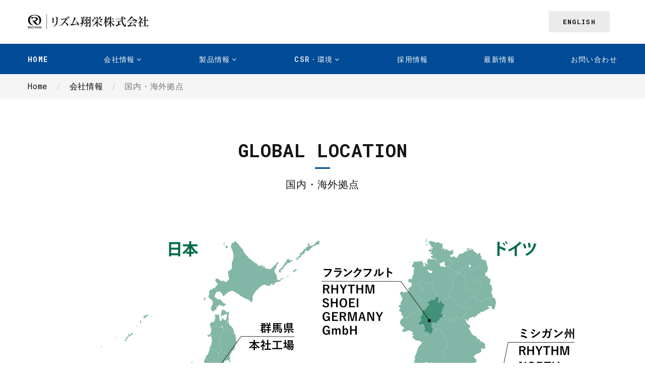

--- FILE ---
content_type: text/html; charset=UTF-8
request_url: https://www.shoei-t.co.jp/company/base/
body_size: 7105
content:

<!DOCTYPE html>
<html class="wide smoothscroll wow-animation" lang="ja">
<head>

<!-- Site Title-->


<meta charset="utf-8">
<meta name="format-detection" content="telephone=no">
<meta name="viewport" content="width=device-width, height=device-height, initial-scale=1.0">
<meta http-equiv="X-UA-Compatible" content="IE=edge">

<link rel="apple-touch-icon" href="">
<meta property="og:locale" content="ja_JP">
<meta property="og:type" content="website">
<meta property="og:site_name" content="リズム翔栄株式会社">
<meta property="og:title" content="国内・海外拠点＆グループ企業｜タッチパネルの開発・製造・販売｜リズム翔栄株式会社">
<meta property="og:image" content="">
<meta property="og:url" content="https://www.shoei-t.co.jp/company/base/">
<meta property="og:description" content="国内・海外拠点＆グループ企業。株式会社翔栄は、タッチパネルの開発・製造・販売をメインに、優れた技術開発力と高い生産力で北米、欧州、アジアにも販路を拡げ、ワールドワイドな事業展開を行うタッチパネルの総合メーカーです。">
<meta name="twitter:card" content="summary">
<meta name="twitter:title" content="国内・海外拠点＆グループ企業｜タッチパネルの開発・製造・販売｜リズム翔栄株式会社">
<meta name="twitter:description" content="国内・海外拠点＆グループ企業。株式会社翔栄は、タッチパネルの開発・製造・販売をメインに、優れた技術開発力と高い生産力で北米、欧州、アジアにも販路を拡げ、ワールドワイドな事業展開を行うタッチパネルの総合メーカーです。">
<meta name="twitter:image" content="">
<meta name="twitter:url" content="https://www.shoei-t.co.jp/company/base/">

<link rel="icon" href="https://www.shoei-t.co.jp/images/favicon.ico" type="image/x-icon">
<!-- Stylesheets-->
<link rel="stylesheet" type="text/css" href="//fonts.googleapis.com/css?family=Roboto+Mono:300,400,500,700">
<link href="https://fonts.googleapis.com/earlyaccess/hannari.css" rel="stylesheet" />

<link rel="stylesheet" href="https://www.shoei-t.co.jp/css/bootstrap.css">
<link rel="stylesheet" href="https://www.shoei-t.co.jp/css/style.css">
<!--[if lt IE 10]>
  <div style="background: #212121; padding: 10px 0; box-shadow: 3px 3px 5px 0 rgba(0,0,0,.3); clear: both; text-align:center; position: relative; z-index:1;"><a href="http://windows.microsoft.com/en-US/internet-explorer/"><img src="images/ie8-panel/warning_bar_0000_us.jpg" border="0" height="42" width="820" alt="You are using an outdated browser. For a faster, safer browsing experience, upgrade for free today."></a></div>
  <script src="js/html5shiv.min.js"></script>
<![endif]-->

		<!-- All in One SEO 4.1.10 -->
		<title>国内・海外拠点＆グループ企業 | リズム翔栄株式会社</title>
		<meta name="description" content="国内・海外拠点＆グループ企業。株式会社翔栄は、タッチパネルの開発・製造・販売をメインに、優れた技術開発力と高い生産力で北米、欧州、アジアにも販路を拡げ、ワールドワイドな事業展開を行うタッチパネルの総合メーカーです。" />
		<meta name="robots" content="max-image-preview:large" />
		<link rel="canonical" href="https://www.shoei-t.co.jp/company/base/" />
		<meta property="og:locale" content="ja_JP" />
		<meta property="og:site_name" content="リズム翔栄株式会社 - タッチパネルの開発・製造・販売" />
		<meta property="og:type" content="article" />
		<meta property="og:title" content="国内・海外拠点＆グループ企業 | リズム翔栄株式会社" />
		<meta property="og:description" content="国内・海外拠点＆グループ企業。株式会社翔栄は、タッチパネルの開発・製造・販売をメインに、優れた技術開発力と高い生産力で北米、欧州、アジアにも販路を拡げ、ワールドワイドな事業展開を行うタッチパネルの総合メーカーです。" />
		<meta property="og:url" content="https://www.shoei-t.co.jp/company/base/" />
		<meta property="article:published_time" content="2018-04-07T04:07:59+00:00" />
		<meta property="article:modified_time" content="2026-01-16T02:44:48+00:00" />
		<meta name="twitter:card" content="summary" />
		<meta name="twitter:title" content="国内・海外拠点＆グループ企業 | リズム翔栄株式会社" />
		<meta name="twitter:description" content="国内・海外拠点＆グループ企業。株式会社翔栄は、タッチパネルの開発・製造・販売をメインに、優れた技術開発力と高い生産力で北米、欧州、アジアにも販路を拡げ、ワールドワイドな事業展開を行うタッチパネルの総合メーカーです。" />
		<script type="application/ld+json" class="aioseo-schema">
			{"@context":"https:\/\/schema.org","@graph":[{"@type":"WebSite","@id":"https:\/\/www.shoei-t.co.jp\/#website","url":"https:\/\/www.shoei-t.co.jp\/","name":"\u30ea\u30ba\u30e0\u7fd4\u6804\u682a\u5f0f\u4f1a\u793e","description":"\u30bf\u30c3\u30c1\u30d1\u30cd\u30eb\u306e\u958b\u767a\u30fb\u88fd\u9020\u30fb\u8ca9\u58f2","inLanguage":"ja","publisher":{"@id":"https:\/\/www.shoei-t.co.jp\/#organization"}},{"@type":"Organization","@id":"https:\/\/www.shoei-t.co.jp\/#organization","name":"\u682a\u5f0f\u4f1a\u793e\u7fd4\u6804","url":"https:\/\/www.shoei-t.co.jp\/"},{"@type":"BreadcrumbList","@id":"https:\/\/www.shoei-t.co.jp\/company\/base\/#breadcrumblist","itemListElement":[{"@type":"ListItem","@id":"https:\/\/www.shoei-t.co.jp\/#listItem","position":1,"item":{"@type":"WebPage","@id":"https:\/\/www.shoei-t.co.jp\/","name":"\u30db\u30fc\u30e0","description":"\u30bf\u30c3\u30c1\u30d1\u30cd\u30eb\u306e\u958b\u767a\u30fb\u88fd\u9020\u30fb\u8ca9\u58f2","url":"https:\/\/www.shoei-t.co.jp\/"},"nextItem":"https:\/\/www.shoei-t.co.jp\/company\/#listItem"},{"@type":"ListItem","@id":"https:\/\/www.shoei-t.co.jp\/company\/#listItem","position":2,"item":{"@type":"WebPage","@id":"https:\/\/www.shoei-t.co.jp\/company\/","name":"\u4f1a\u793e\u60c5\u5831","description":"\u3054\u6328\u62f6\u3002\u682a\u5f0f\u4f1a\u793e\u7fd4\u6804\u306f\u3001\u30bf\u30c3\u30c1\u30d1\u30cd\u30eb\u306e\u958b\u767a\u30fb\u88fd\u9020\u30fb\u8ca9\u58f2\u3092\u30e1\u30a4\u30f3\u306b\u3001\u512a\u308c\u305f\u6280\u8853\u958b\u767a\u529b\u3068\u9ad8\u3044\u751f\u7523\u529b\u3067\u5317\u7c73\u3001\u6b27\u5dde\u3001\u30a2\u30b8\u30a2\u306b\u3082\u8ca9\u8def\u3092\u62e1\u3052\u3001\u30ef\u30fc\u30eb\u30c9\u30ef\u30a4\u30c9\u306a\u4e8b\u696d\u5c55\u958b\u3092\u884c\u3046\u30bf\u30c3\u30c1\u30d1\u30cd\u30eb\u306e\u7dcf\u5408\u30e1\u30fc\u30ab\u30fc\u3067\u3059\u3002","url":"https:\/\/www.shoei-t.co.jp\/company\/"},"nextItem":"https:\/\/www.shoei-t.co.jp\/company\/base\/#listItem","previousItem":"https:\/\/www.shoei-t.co.jp\/#listItem"},{"@type":"ListItem","@id":"https:\/\/www.shoei-t.co.jp\/company\/base\/#listItem","position":3,"item":{"@type":"WebPage","@id":"https:\/\/www.shoei-t.co.jp\/company\/base\/","name":"\u56fd\u5185\u30fb\u6d77\u5916\u62e0\u70b9","description":"\u56fd\u5185\u30fb\u6d77\u5916\u62e0\u70b9\uff06\u30b0\u30eb\u30fc\u30d7\u4f01\u696d\u3002\u682a\u5f0f\u4f1a\u793e\u7fd4\u6804\u306f\u3001\u30bf\u30c3\u30c1\u30d1\u30cd\u30eb\u306e\u958b\u767a\u30fb\u88fd\u9020\u30fb\u8ca9\u58f2\u3092\u30e1\u30a4\u30f3\u306b\u3001\u512a\u308c\u305f\u6280\u8853\u958b\u767a\u529b\u3068\u9ad8\u3044\u751f\u7523\u529b\u3067\u5317\u7c73\u3001\u6b27\u5dde\u3001\u30a2\u30b8\u30a2\u306b\u3082\u8ca9\u8def\u3092\u62e1\u3052\u3001\u30ef\u30fc\u30eb\u30c9\u30ef\u30a4\u30c9\u306a\u4e8b\u696d\u5c55\u958b\u3092\u884c\u3046\u30bf\u30c3\u30c1\u30d1\u30cd\u30eb\u306e\u7dcf\u5408\u30e1\u30fc\u30ab\u30fc\u3067\u3059\u3002","url":"https:\/\/www.shoei-t.co.jp\/company\/base\/"},"previousItem":"https:\/\/www.shoei-t.co.jp\/company\/#listItem"}]},{"@type":"WebPage","@id":"https:\/\/www.shoei-t.co.jp\/company\/base\/#webpage","url":"https:\/\/www.shoei-t.co.jp\/company\/base\/","name":"\u56fd\u5185\u30fb\u6d77\u5916\u62e0\u70b9\uff06\u30b0\u30eb\u30fc\u30d7\u4f01\u696d | \u30ea\u30ba\u30e0\u7fd4\u6804\u682a\u5f0f\u4f1a\u793e","description":"\u56fd\u5185\u30fb\u6d77\u5916\u62e0\u70b9\uff06\u30b0\u30eb\u30fc\u30d7\u4f01\u696d\u3002\u682a\u5f0f\u4f1a\u793e\u7fd4\u6804\u306f\u3001\u30bf\u30c3\u30c1\u30d1\u30cd\u30eb\u306e\u958b\u767a\u30fb\u88fd\u9020\u30fb\u8ca9\u58f2\u3092\u30e1\u30a4\u30f3\u306b\u3001\u512a\u308c\u305f\u6280\u8853\u958b\u767a\u529b\u3068\u9ad8\u3044\u751f\u7523\u529b\u3067\u5317\u7c73\u3001\u6b27\u5dde\u3001\u30a2\u30b8\u30a2\u306b\u3082\u8ca9\u8def\u3092\u62e1\u3052\u3001\u30ef\u30fc\u30eb\u30c9\u30ef\u30a4\u30c9\u306a\u4e8b\u696d\u5c55\u958b\u3092\u884c\u3046\u30bf\u30c3\u30c1\u30d1\u30cd\u30eb\u306e\u7dcf\u5408\u30e1\u30fc\u30ab\u30fc\u3067\u3059\u3002","inLanguage":"ja","isPartOf":{"@id":"https:\/\/www.shoei-t.co.jp\/#website"},"breadcrumb":{"@id":"https:\/\/www.shoei-t.co.jp\/company\/base\/#breadcrumblist"},"datePublished":"2018-04-07T04:07:59+09:00","dateModified":"2026-01-16T02:44:48+09:00"}]}
		</script>
		<!-- All in One SEO -->

<link rel='dns-prefetch' href='//s.w.org' />
		<script type="text/javascript">
			window._wpemojiSettings = {"baseUrl":"https:\/\/s.w.org\/images\/core\/emoji\/13.0.1\/72x72\/","ext":".png","svgUrl":"https:\/\/s.w.org\/images\/core\/emoji\/13.0.1\/svg\/","svgExt":".svg","source":{"concatemoji":"https:\/\/www.shoei-t.co.jp\/wp\/wp-includes\/js\/wp-emoji-release.min.js?ver=5.6.16"}};
			!function(e,a,t){var n,r,o,i=a.createElement("canvas"),p=i.getContext&&i.getContext("2d");function s(e,t){var a=String.fromCharCode;p.clearRect(0,0,i.width,i.height),p.fillText(a.apply(this,e),0,0);e=i.toDataURL();return p.clearRect(0,0,i.width,i.height),p.fillText(a.apply(this,t),0,0),e===i.toDataURL()}function c(e){var t=a.createElement("script");t.src=e,t.defer=t.type="text/javascript",a.getElementsByTagName("head")[0].appendChild(t)}for(o=Array("flag","emoji"),t.supports={everything:!0,everythingExceptFlag:!0},r=0;r<o.length;r++)t.supports[o[r]]=function(e){if(!p||!p.fillText)return!1;switch(p.textBaseline="top",p.font="600 32px Arial",e){case"flag":return s([127987,65039,8205,9895,65039],[127987,65039,8203,9895,65039])?!1:!s([55356,56826,55356,56819],[55356,56826,8203,55356,56819])&&!s([55356,57332,56128,56423,56128,56418,56128,56421,56128,56430,56128,56423,56128,56447],[55356,57332,8203,56128,56423,8203,56128,56418,8203,56128,56421,8203,56128,56430,8203,56128,56423,8203,56128,56447]);case"emoji":return!s([55357,56424,8205,55356,57212],[55357,56424,8203,55356,57212])}return!1}(o[r]),t.supports.everything=t.supports.everything&&t.supports[o[r]],"flag"!==o[r]&&(t.supports.everythingExceptFlag=t.supports.everythingExceptFlag&&t.supports[o[r]]);t.supports.everythingExceptFlag=t.supports.everythingExceptFlag&&!t.supports.flag,t.DOMReady=!1,t.readyCallback=function(){t.DOMReady=!0},t.supports.everything||(n=function(){t.readyCallback()},a.addEventListener?(a.addEventListener("DOMContentLoaded",n,!1),e.addEventListener("load",n,!1)):(e.attachEvent("onload",n),a.attachEvent("onreadystatechange",function(){"complete"===a.readyState&&t.readyCallback()})),(n=t.source||{}).concatemoji?c(n.concatemoji):n.wpemoji&&n.twemoji&&(c(n.twemoji),c(n.wpemoji)))}(window,document,window._wpemojiSettings);
		</script>
		<style type="text/css">
img.wp-smiley,
img.emoji {
	display: inline !important;
	border: none !important;
	box-shadow: none !important;
	height: 1em !important;
	width: 1em !important;
	margin: 0 .07em !important;
	vertical-align: -0.1em !important;
	background: none !important;
	padding: 0 !important;
}
</style>
	<link rel='stylesheet' id='wp-block-library-css'  href='https://www.shoei-t.co.jp/wp/wp-includes/css/dist/block-library/style.min.css?ver=5.6.16' type='text/css' media='all' />
<link rel="https://api.w.org/" href="https://www.shoei-t.co.jp/wp-json/" /><link rel="alternate" type="application/json" href="https://www.shoei-t.co.jp/wp-json/wp/v2/pages/34" /><link rel="EditURI" type="application/rsd+xml" title="RSD" href="https://www.shoei-t.co.jp/wp/xmlrpc.php?rsd" />
<link rel="wlwmanifest" type="application/wlwmanifest+xml" href="https://www.shoei-t.co.jp/wp/wp-includes/wlwmanifest.xml" /> 
<meta name="generator" content="WordPress 5.6.16" />
<link rel='shortlink' href='https://www.shoei-t.co.jp/?p=34' />
<link rel="alternate" type="application/json+oembed" href="https://www.shoei-t.co.jp/wp-json/oembed/1.0/embed?url=https%3A%2F%2Fwww.shoei-t.co.jp%2Fcompany%2Fbase%2F" />
<link rel="alternate" type="text/xml+oembed" href="https://www.shoei-t.co.jp/wp-json/oembed/1.0/embed?url=https%3A%2F%2Fwww.shoei-t.co.jp%2Fcompany%2Fbase%2F&#038;format=xml" />
<link rel="icon" href="https://www.shoei-t.co.jp/wp/wp-content/uploads/2023/09/cropped-ロゴ（512px×512px）-32x32.jpg" sizes="32x32" />
<link rel="icon" href="https://www.shoei-t.co.jp/wp/wp-content/uploads/2023/09/cropped-ロゴ（512px×512px）-192x192.jpg" sizes="192x192" />
<link rel="apple-touch-icon" href="https://www.shoei-t.co.jp/wp/wp-content/uploads/2023/09/cropped-ロゴ（512px×512px）-180x180.jpg" />
<meta name="msapplication-TileImage" content="https://www.shoei-t.co.jp/wp/wp-content/uploads/2023/09/cropped-ロゴ（512px×512px）-270x270.jpg" />
		<style type="text/css" id="wp-custom-css">
			/*アコーディオン*/

/*解答部分*/
.ac-box{
max-width: 410px;
/*width: auto;*/
margin: 30px auto 5px;
}

/*ピンク部分*/
.ac-box label{
max-width: 410px;
font-size: 16px;
font-weight: bold;
text-align: center;
background: #f05689;
margin: auto;
line-height: 50px;
position: relative;
display: block;
height: 50px;
border-radius: 8px;
cursor: pointer;
color: #fff;
transition: all 0.5s;
}

.ac-box label:hover{
background: rgba( 240, 86, 137, 0.55 );
-webkit-transition: all .3s;
transition: all .3s;
}

.ac-box input{
display: none;
}

.ac-box label:after{
color: #fff;
font-family:"FontAwesome";
content:" \f078";
}

.ac-box input:checked ~ label::after {
color: #fff;
font-family:"FontAwesome";
content:" \f077";
}

.ac-box div{
height: 0px;
padding: 0px;
overflow: hidden;
opacity: 0;
transition: 0.5s;
}

.ac-box input:checked ~ div{
height: auto;
padding: 5px;
background: #eaeaea;
opacity: 1;
}

.ac-box div p{
color: #777;
line-height:23px;
font-size: 14px;
padding: 20px;
text-align: justify;
}
.ac-small p{
margin-bottom: 0px;
}

/*よくあるご質問*/
.faq img{
opacity:1;
-webkit-transition: all .3s;
transition: all .3s;
}

.faq img:hover{
opacity:0.5;
}

/*マスクページへのリンク文字*/
.mask img{
opacity:1;
-webkit-transition: all .3s;
transition: all .3s;
}

.mask img:hover{
opacity:0.5;
}

/*マスクアイコン　囲み*/
.mask{
width : 320px;
text-align : center;
background:white;
border: 2px solid green;
box-sizing:border-box;
}
		</style>
		</head>
<body data-rsssl=1>
  <!-- Page Loader-->
  <div id="page-loader">
    <div class="page-loader-logo">
      <div class="brand">
        <div class="brand__name">
          <img src="https://www.shoei-t.co.jp/images/brand_r.png" alt="" width="167" height="162"/>
        </div>
      </div>
    </div>
    <div class="page-loader-body">
      <div id="loadingProgressG">
        <div class="loadingProgressG" id="loadingProgressG_1">
        </div>
      </div>
    </div>
  </div>
  <!-- Page-->
  <div class="page">
  <!-- Page Header -->
  <header class="page-header section">
      <!-- RD Navbar-->
      <div class="rd-navbar-wrap">
        <nav class="rd-navbar" data-layout="rd-navbar-fixed" data-sm-layout="rd-navbar-fixed" data-sm-device-layout="rd-navbar-fixed" data-md-layout="rd-navbar-static" data-md-device-layout="rd-navbar-fixed" data-lg-device-layout="rd-navbar-static" data-lg-layout="rd-navbar-static" data-stick-up-clone="false" data-md-stick-up-offset="113px" data-lg-stick-up-offset="138px" data-md-stick-up="true" data-lg-stick-up="true">
          <div class="rd-navbar-aside-outer">
            <div class="rd-navbar-aside">
              <!-- RD Navbar Panel -->
              <div class="rd-navbar-panel">
                <button class="rd-navbar-toggle" data-rd-navbar-toggle=".rd-navbar-nav-wrap"><span></span></button>
                <!-- RD Navbar Brand-->
                <div class="rd-navbar-brand">
                  <a class="brand" href="https://www.shoei-t.co.jp/">
                    <div class="brand__name">
                      <span class="brand__logo"><img src="https://www.shoei-t.co.jp/images/logo_header_r.png" alt="リズム翔栄 株式会社"></span>
<!-- リズム対応
                      <span class="brand__copy text-center">ー　タッチパネルの開発・製造・販売　ー<br>
                      未来を待つのではなく、創りあげていくために。</span>
-->
                    </div>
                  </a>
                </div>
              </div>
              <!--マスクボタン-->
<!-- リズム対応
              <div class = "mask" style="">
            <a href="https://test2323.shoei-t.co.jp/mask-top" ><img src="../../../../images/mask_button00.jpg" width="" height=""></a>
            <a href="https://www.instagram.com/shoei_mask/" target="_blank" rel="noopener noreferrer">
             <img class="wp-image-351 alignleft" src="../../images/2021Instagram.png" alt="" width="30" height="" />
            </a>
            <a href="https://twitter.com/shoei_mask" target="_blank" rel="noopener noreferrer">
             <img class="wp-image-351 alignleft" src="../../images/2021Twitter.jpg" alt="" width="30" height="" />
            </a>
          </div>
-->
          <!--<div class = "button01">
            <a class="btn btn-primary btn-pdf btn-lg" href="../../pdf/company/corporate_brochure_jp.pdf" target=”_blank”>会社案内<br class="only-sp">（PDF：2.28MB）</a>
          </div>-->
              <!-- RD Navbar Content-->
              <div class="rd-navbar-content-outer">
                <div class="rd-navbar-content__toggle rd-navbar-static--hidden" data-rd-navbar-toggle=".rd-navbar-content">
                  <span></span>
                </div>
                <div class="rd-navbar-content">

                  <div class="rd-navbar-content__item">
                    <a class="button button-xs button-lighter" href="https://www.shoei-t.co.jp/en/">English</a>
                  </div>
                </div>
              </div>
            </div>
          </div>
          <div class="rd-navbar-main-outer">
            <div class="rd-navbar-main">
              <!-- RD Navbar Nav -->
              <div class="rd-navbar-nav-wrap">
                <!-- RD Navbar Nav-->
                <ul class="rd-navbar-nav">
                  <li class="active">
                    <a href="https://www.shoei-t.co.jp/">Home</a>
                  </li>
                  <li>
                    <a>会社情報</a>
                    <!-- RD Navbar Dropdown-->
                    <ul class="rd-navbar-dropdown">
                      <li>
                        <a href="https://www.shoei-t.co.jp/company/greetings/">ご挨拶</a>
                      </li>
                      <li>
                        <a href="https://www.shoei-t.co.jp/company/philosophy/">経営理念</a>
                      </li>
                      <li>
                        <a href="https://www.shoei-t.co.jp/company/profile/">会社概要</a>
                      </li>
                      <li>
                        <a href="https://www.shoei-t.co.jp/company/history/">沿革</a>
                      </li>
                      <li>
                        <a href="https://www.shoei-t.co.jp/company/base/">国内・海外拠点</a>
                      </li>
                    </ul>
                  </li>
                  <li>
                                        <a>製品情報</a>
                    <!-- RD Navbar Dropdown-->
                    <ul class="rd-navbar-dropdown">
                      <li>
                        <a href="https://www.shoei-t.co.jp/product/">全製品</a>
                      </li>
                      <li>
                        <a href="https://www.shoei-t.co.jp/product/#/capacitive/">静電容量式タッチパネル</a>
                      </li>
                      <li>
                        <a href="https://www.shoei-t.co.jp/product/#/resistive/">抵抗膜式タッチパネル</a>
                      </li>
                      <li>
                        <a href="https://www.shoei-t.co.jp/product/#/infrared/">赤外線カメラ方式タッチパネル</a>
                      </li>
                      <li>
                        <a href="https://www.shoei-t.co.jp/product/#/hud/">ヘッドアップディスプレイ</a>
                      </li>
                      <li>
                        <a href="https://www.shoei-t.co.jp/technology/">技術開発紹介</a>
                      </li>
                     <!-- <li>
                        <a href="https://www.shoei-t.co.jp/product/#/mask/">マスク</a>
                      </li>-->
                    </ul>
                  </li>
                  <li>
                    <a>CSR・環境</a>
                    <!-- RD Navbar Dropdown-->
                    <ul class="rd-navbar-dropdown">
                      <li>
                        <a href="https://www.shoei-t.co.jp/csr/ccc/">企業行動憲章</a>
                      </li>
                      <li>
                        <a href="https://www.shoei-t.co.jp/csr/governance/">コーポレートガバナンス</a>
                      </li>
                      <li>
                        <a href="https://www.shoei-t.co.jp/csr/compliance/">コンプライアンス宣言／行動規範</a>
                      </li>
                      <li>
                        <a href="https://www.shoei-t.co.jp/csr/security/">情報セキュリティポリシー／プライバシーポリシー</a>
                      </li>
                      <li>
                        <a href="https://www.shoei-t.co.jp/csr/quality/">品質マネジメント</a>
                      </li>
                      <li>
                        <a href="https://www.shoei-t.co.jp/csr/environment/">環境マネジメント</a>
                      </li>
                    </ul>
                  </li>
                  <li>
						<a href="https://www.shoei-t.co.jp/recruit/">採用情報</a>
<!--                    <a href="https://www.shoei-t.co.jp/saiyo/">採用情報</a> -->
                  </li>
                  <li>
                    <a href="https://www.shoei-t.co.jp/news/">最新情報</a>
                  </li>
                  <li>
                    <a href="https://www.shoei-t.co.jp/contact/agreement/" target="_blank">お問い合わせ</a>
                  </li>
                </ul>
              </div>
            </div>
          </div>
        </nav>
      </div>
    </header>
  <!-- Breadcrumbs-->
  <section class="breadcrumbWrapper">
    <ul class="breadcrumb">
      <li><a href="https://www.shoei-t.co.jp/">Home</a></li>
                        <li class="breadcrumb-item">会社情報</li>
                  <li class="breadcrumb-item active">国内・海外拠点</li>
    </ul>
  </section>

      <section class="section section-md bg-white">
    <div class="shell">
      <h3>
<!--        GLOBAL LOCATION &amp; GROUP COMPANIES<span>国内・海外拠点＆グループ企業</span> -->
        GLOBAL LOCATION<span>国内・海外拠点</span>
      </h3>
    </div>
    <div class="shell-fullwidth">
      <div class="text-center">
        <img src="https://www.shoei-t.co.jp/images/img_base_01.png" alt="日本、アメリカ、ドイツの本社、支社の地図">
      </div>
    </div>
    <div class="shell">
      <div class="range range-70 range-sm-center range-lg-justify">
        <div class="cell-sm-12 cell-md-12 cell-lg-12">
                    <h4 class="heading--2nd">国内・海外拠点</h4>
<div class="bases">
<dl class="bases__item">
 	<dt class="heading--3rd">本社工場</dt>
 	<dd>〒372-0011
群馬県伊勢崎市三和町2718番地3 <a href="https://goo.gl/maps/rQf5HBdkn2P2" target="_blank" rel="noopener noreferrer">【Map】</a><br class="notremove">
Tel:0270-20-1110(代)<br class="notremove">
Fax:0270-20-1155</dd>
</dl>
<dl class="bases__item">
 	<dt class="heading--3rd">営業部</dt>
 	<dd>〒102-0084
東京都千代田区二番町4番3号 二番町カシュービル9階 <a href="https://maps.app.goo.gl/YB7nXxMwheUNcerF6" target="_blank" rel="noopener noreferrer">【Map】</a><br class="notremove">
Tel:03-3222-7580<br class="notremove">
Fax:03-3222-7590</dd>
</dl>
<dl class="bases__item">
 	<dt class="heading--3rd">RHYTHM NORTH AMERICA,INC.</dt>
 	<dd>1038 E West Maple Rd, Walled Lake, MI 48390, U.S.A. <a href="https://maps.app.goo.gl/pHaGhRdoNFedQZBo8" target="_blank" rel="noopener noreferrer">【Map】</a><br class="notremove">
Tel:+1-248-579-1600</dd>
</dl>
<dl class="bases__item">
 	<dt class="heading--3rd">RHYTHM SHOEI GERMANY GmbH</dt>
 	<dd>Schärfengässchen 4-6, 60311 Frankfurt am Main, Germany <a href="https://maps.app.goo.gl/B8jjUkFFBxPW635L8" target="_blank" rel="noopener noreferrer">【Map】</a><br class="notremove">
Tel:+49(0)69-8300-7482<!--+49(0)69-2197686-00--></dd>
<!--Fax:+49(0)69-2197686-29-->
</dl>
</div><!-- リズム翔栄対応 グループ企業削除
          <h4 class="heading--2nd">
            グループ企業
          </h4>
          <div class="bases">
                                    <dl class="bases__item">
              <dt class="heading--3rd">
                株式会社 ＡＮＯＶＡ              </dt>
              <dd>
                〒039-3212<br />
青森県上北郡六ヶ所村大字尾駮字弥栄平115-4 <a href="https://goo.gl/maps/y5FVENYQNky" target="_blank">【Map】</a><br>                <span>Tel:</span>0175-71-0336(代)<br>                <span>Fax:</span>0175-73-2202<br>                <span>URL:</span><a href='http://anova.jp/' target="_blank">http://anova.jp/</a><br>                              </dd>
            </dl>
                        <dl class="bases__item">
              <dt class="heading--3rd">
                株式会社 大空              </dt>
              <dd>
                〒372-0825<br />
群馬県伊勢崎市戸谷塚町48番地1 <a href="https://goo.gl/maps/2xkNm7qS6Ar" target="_blank">【Map】</a><br>                <span>Tel:</span>0270-40-3400<br>                                                              </dd>
            </dl>
                        
          </div>
-->
        </div>
      </div>
    </div>
  </section>  ﻿<footer class="section footer-modern parallax-container bg-gray-3">
      <div class="material-parallax">
        <img src="https://www.shoei-t.co.jp/images/bg-image-16.jpg" alt="">
      </div>
      <div class="parallax-content">
        <div class="footer-modern__inner">
          <div class="shell">
            <div class="range range-xs-center range-90">
              <div class="cell-xs-10 cell-sm-6 cell-md-4">
                <!-- Box decorated-->
                <article class="box-decorated">
                  <h4 class="box-decorated__title">
                    本社工場
                  </h4>
                  <p>
                    〒372-0011　群馬県伊勢崎市三和町2718番地3
                  </p>
                  <ul class="list-inline-0">
                    <li>
                      <dl class="list-terms-inline">
                        <dt>
                          Tel
                        </dt>
                        <dd><a href="tel:0270-20-1110">0270-20-1110(代)</a></dd>
                      </dl>
                    </li>
                    <li>
                      <dl class="list-terms-inline">
                        <dt>
                          Fax
                        </dt>
                        <dd>0270-20-1155</dd>
                      </dl>
                    </li>
                  </ul>
                </article>
              </div>
              <div class="cell-xs-10 cell-sm-6 cell-md-8">
                <!-- Box decorated-->
                <article class="box-decorated">
                  <h4 class="box-decorated__title">
                    営業部
                  </h4>
                  <p>
                    〒102-0084　東京都千代田区二番町4番3号 二番町カシュービル9階
                  </p>
                  <ul class="list-inline-0">
                    <li>
                      <dl class="list-terms-inline">
                        <dt>
                          Tel
                        </dt>
                        <dd><a href="tel:03-3222-7580">03-3222-7580</a></dd>
                      </dl>
                    </li>
                    <li>
                      <dl class="list-terms-inline">
                        <dt>
                          Fax
                        </dt>
                        <dd>03-3222-7590</dd>
                      </dl>
                    </li>
                  </ul>
                </article>
              </div>
              <div class="cell-xs-10 cell-sm-6 cell-md-3">
                <a class="brand" href="/">
                <div class="brand__name">
                  <img src="https://www.shoei-t.co.jp/images/logo_footer_rw.png" alt="リズム翔栄 株式会社" width="123" height="47"/>
                </div>
                </a>
              </div>
              <div class="cell-xs-10 cell-sm-6 cell-md-9">
                <ul class="list-nav">
                  <li>
                    <span class="list-nav__label">会社情報</span>
                    <ul class="only-pc">
                      <li>
                        <a href="https://www.shoei-t.co.jp/company/greetings">ご挨拶</a>
                      </li>
                      <li>
                        <a href="https://www.shoei-t.co.jp/company/philosophy/">経営理念</a>
                      </li>
                      <li>
                        <a href="https://www.shoei-t.co.jp/company/profile/">会社概要</a>
                      </li>
                      <li>
                        <a href="https://www.shoei-t.co.jp/company/history/">沿革</a>
                      </li>
                      <li>
                        <a href="https://www.shoei-t.co.jp/company/base/">国内・海外拠点</a>
                      </li>
                    </ul>
                  </li>
                  <li>
                    <a class="list-nav__label" href="https://www.shoei-t.co.jp/product/">製品情報</a>
                    <ul class="only-pc">
                      <li>
                        <a href="https://www.shoei-t.co.jp/product/#/capacitive/">静電容量式タッチパネル</a>
                      </li>
                      <li>
                        <a href="https://www.shoei-t.co.jp/product/#/resistive/">抵抗膜式タッチパネル</a>
                      </li>
                      <li>
                        <a href="https://www.shoei-t.co.jp/product/#/infrared/">赤外線カメラ方式タッチパネル</a>
                      </li>
                      <li>
                        <a href="https://www.shoei-t.co.jp/product/#/hud/">ヘッドアップディスプレイ</a>
                      </li>
                      <li>
                        <a href="https://www.shoei-t.co.jp/technology/">技術開発紹介</a>
                      </li>
                    </ul>
                  </li>
                  <li>
                    <span class="list-nav__label">CSR・環境</span>
                    <ul class="only-pc">
                      <li>
                        <a href="https://www.shoei-t.co.jp/csr/ccc/">企業行動憲章</a>
                      </li>
                      <li>
                        <a href="https://www.shoei-t.co.jp/csr/governance/">コーポレートガバナンス</a>
                      </li>
                      <li>
                        <a href="https://www.shoei-t.co.jp/csr/compliance/">コンプライアンス宣言／行動規範</a>
                      </li>
                      <li>
                        <a href="https://www.shoei-t.co.jp/csr/security/">情報セキュリティポリシー／<br>プライバシーポリシー</a>
                      </li>
                      <li>
                        <a href="https://www.shoei-t.co.jp/csr/quality/">品質マネジメント</a>
                      </li>
                      <li>
                        <a href="https://www.shoei-t.co.jp/csr/environment/">環境マネジメント</a>
                      </li>
                    </ul>
                  </li>
                  <li>
                    <ul>
                      <li>
							<a href="https://www.shoei-t.co.jp/recruit/">採用情報</a>
<!--                        <a href="https://www.shoei-t.co.jp/saiyo/">採用情報</a> -->
                      </li>
                      <li>
                        <a href="https://www.shoei-t.co.jp/news/">最新情報</a>
                      </li>
                      <li>
                        <a href="https://www.shoei-t.co.jp/contact/agreement/" target="_blank">お問い合わせ</a>
                      </li>
                      <li>
                        <a href="https://www.shoei-t.co.jp/sitemap/">サイトマップ</a>
                      </li>
                    </ul>
                  </li>
                </ul>
              </div>
            </div>
          </div>
          <div class="divider">
          </div>
          <div class="shell text-center">
            <div class="range range-20">
              <div class="cell-sm-6 text-sm-left">
                <!-- Rights-->
                <p class="rights">
                  Copyright(c)2023　RHYTHM SHOEI CO.,LTD. All Rights Reserved.
                </p>
              </div>
              <div class="cell-sm-6 text-sm-center">
                <p class="rights">
                  <a href="https://www.shoei-t.co.jp/csr/security/">プライバシーポリシー</a>
                </p>
              </div>
            </div>
          </div>
        </div>
      </div>
    </footer>
  </div>

  <!-- Global Mailform Output-->
  <div class="snackbars" id="form-output-global">
  </div>
  <!-- Javascript-->
  <script src="https://www.shoei-t.co.jp/js/core.min.js"></script>
  <script src="https://www.shoei-t.co.jp/js/script.js"></script>
  <script type='text/javascript' src='https://www.shoei-t.co.jp/wp/wp-includes/js/wp-embed.min.js?ver=5.6.16' id='wp-embed-js'></script>
</body>
</html>
